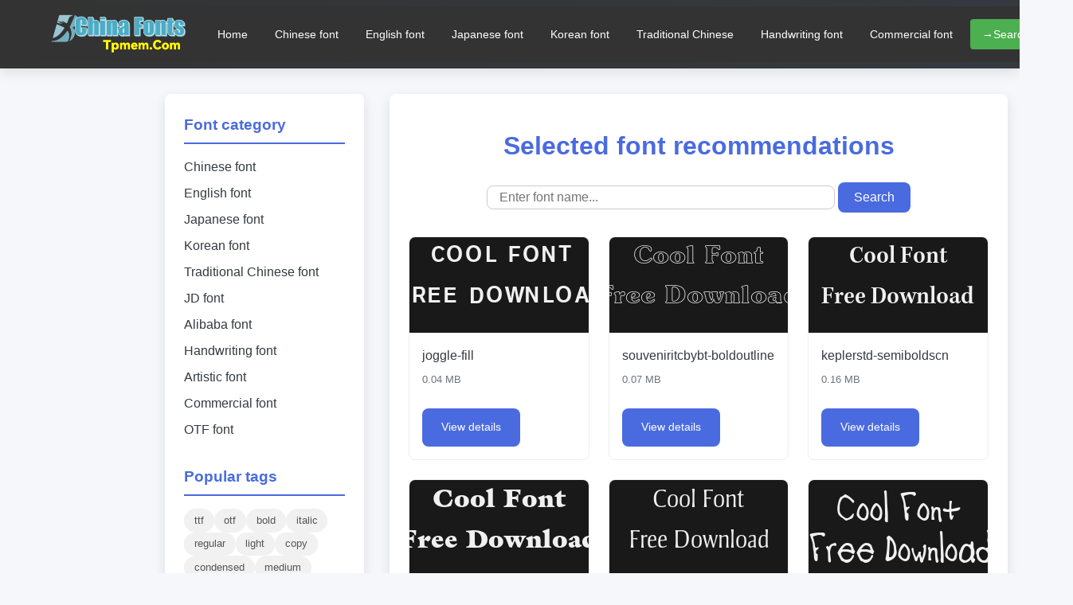

--- FILE ---
content_type: text/html; charset=UTF-8
request_url: http://www.tpmem.com/fonts/124180.html
body_size: 3441
content:
<html lang="en">
<head>
    <meta charset="UTF-8">
    <meta name="viewport" content="width=device-width, initial-scale=1.0">
    <title>China Fonts DownLoad | 100 000 traditional/simplified Chinese fonts for free!</title>
        <!-- <link href="https://fonts.googleapis.com/css2?family=Noto+Sans+SC:wght@300;400;500;700&display=swap" rel="stylesheet">  -->
    <link rel="stylesheet" href="/style.css">
</head>
<body>
<header>
    <div class="header-container">
    <img src="/fff.png" alt="China Fonts DownLoadSite logo" class="logo">
    <nav>
        <ul>
            <li><a href="/">Home</a></li>
            <li><a href="/list/zhongwen.html">Chinese font</a></li>
            <li><a href="/list/yingwen.html">English font</a></li>
            <li><a href="/list/riwen.html">Japanese font</a></li>
            <li><a href="/list/hanwen.html">Korean font</a></li>
            <li><a href="/list/fanti.html">Traditional Chinese</a></li>
            <li><a href="/tags.php?key=%E6%89%8B%E5%86%99">Handwriting font</a></li>
            <li><a href="/shangyong.html">Commercial font</a></li>
            <li><a href="/fsearch.php"><i class="fa fa-search"></i> →Search fonts</a></li>
        </ul>
    </nav>
</div>
</header>
<div class="container main-layout">
            <aside class="sidebar">
            <h3>Font category</h3>
            <ul>
                <li><a href="/list/zhongwen.html">Chinese font</a></li>
                <li><a href="/list/yingwen.html">English font</a></li>
                <li><a href="/list/riwen.html">Japanese font</a></li>
                <li><a href="/list/hanwen.html">Korean font</a></li>
				<li><a href="/list/fanti.html">Traditional Chinese font</a></li>
				<li><a href="/list/jd.html">JD font</a></li>
				<li><a href="/list/ali.html">Alibaba font</a></li>
                <li><a href="/tags.php?key=%E6%89%8B%E5%86%99">Handwriting font</a></li>
                <li><a href="/tags.php?key=%E8%89%BA%E6%9C%AF">Artistic font</a></li>
                <li><a href="/shangyong.html">Commercial font</a></li>
                <li><a href="/tags.php?key=otf">OTF font</a></li>
            </ul>
			
            
            <h3 style="margin-top: 2rem;">Popular tags</h3>
            <div style="display: flex; flex-wrap: wrap; gap: 0.5rem; margin-top: 1rem;">
                <a href="/tags.php?key=ttf" class="keytags">ttf</a>
				<a href="/tags.php?key=otf" class="keytags">otf</a>
				<a href="/tags.php?key=bold" class="keytags">bold</a>
				<a href="/tags.php?key=italic" class="keytags">italic</a>
				<a href="/tags.php?key=regular" class="keytags">regular</a>
				<a href="/tags.php?key=light" class="keytags">light</a>
				<a href="/tags.php?key=copy" class="keytags">copy</a>
				<a href="/tags.php?key=condensed" class="keytags">condensed</a>
				<a href="/tags.php?key=medium" class="keytags">medium</a>
				<a href="/tags.php?key=normal" class="keytags">normal</a>
				<a href="/tags.php?key=black" class="keytags">black</a>
				<a href="/tags.php?key=sans" class="keytags">sans</a>
				<a href="/tags.php?key=extra" class="keytags">extra</a>
				<a href="/tags.php?key=script" class="keytags">script</a>
				<a href="/tags.php?key=serif" class="keytags">serif</a>
				<a href="/tags.php?key=%E6%96%B9%E6%AD%A3" class="keytags">Founder</a>
				<a href="/tags.php?key=caps" class="keytags">caps</a>
				<a href="/tags.php?key=roman" class="keytags">roman</a>
				<a href="/tags.php?key=extended" class="keytags">extended</a>
				<a href="/tags.php?key=book" class="keytags">book</a>
				<a href="/tags.php?key=oblique" class="keytags">oblique</a>
				<a href="/tags.php?key=outline" class="keytags">outline</a>
				<a href="/tags.php?key=shadow" class="keytags">shadow</a>
				<a href="/tags.php?key=wide" class="keytags">wide</a>
				<a href="/tags.php?key=demo" class="keytags">demo</a>
				<a href="/tags.php?key=hollow" class="keytags">hollow</a>
				<a href="/tags.php?key=display" class="keytags">display</a>
				<a href="/tags.php?key=ultra" class="keytags">ultra</a>
				<a href="/tags.php?key=lefty" class="keytags">lefty</a>
				<a href="/tags.php?key=expert" class="keytags">expert</a>
				<a href="/tags.php?key=%E6%89%8B%E4%B9%A6" class="keytags">Handwriting</a>
				<a href="/tags.php?key=laser" class="keytags">laser</a>
				<a href="/tags.php?key=%E6%B1%89%E4%BB%AA" class="keytags">Hanyi</a>
				<a href="/tags.php?key=%E7%AE%80%E4%BD%93" class="keytags">Simplified Chinese</a>
				<a href="/tags.php?key=%E9%BB%91%E4%BD%93" class="keytags">Hei</a>
				<a href="/tags.php?key=%E7%AE%80%E7%B9%81" class="keytags">Simplified/Traditional</a>
				<a href="/tags.php?key=leftalic" class="keytags">leftalic</a>
				<a href="/tags.php?key=narrow" class="keytags">narrow</a>
				<a href="/tags.php?key=%E6%96%B9%E6%AD%A3%E5%AD%97%E8%BF%B9" class="keytags">Founder fonts</a>
				<a href="/tags.php?key=typewriter" class="keytags">typewriter</a>
				<a href="/tags.php?key=%E9%87%91%E6%A2%85" class="keytags">Golden Plum</a>
				<a href="/tags.php?key=rough" class="keytags">rough</a>
				<a href="/tags.php?key=comic" class="keytags">comic</a>
				<a href="/tags.php?key=rounded" class="keytags">rounded</a>
				<a href="/tags.php?key=%E5%8D%8E%E5%BA%B7" class="keytags">DynaFont</a>
				<a href="/tags.php?key=%E8%BF%B7%E4%BD%A0" class="keytags">Mini</a>
				<a href="/tags.php?key=handwriting" class="keytags">handwriting</a>
				<a href="/tags.php?key=smallcaps" class="keytags">smallcaps</a>
				<a href="/tags.php?key=%E8%A1%8C%E4%B9%A6" class="keytags">Running script</a>
				<a href="/tags.php?key=%E5%B8%B8%E8%A7%84" class="keytags">Regular</a>
				<a href="/tags.php?key=%E6%96%87%E9%BC%8E" class="keytags">Arphic</a>
				<a href="/tags.php?key=shaded" class="keytags">shaded</a>
				<a href="/tags.php?key=classic" class="keytags">classic</a>
				<a href="/tags.php?key=%E9%80%A0%E5%AD%97%E5%B7%A5%E6%88%BF" class="keytags">MakeFont</a>
				<a href="/tags.php?key=%E5%AE%8B%E4%BD%93" class="keytags">Song</a>
				<a href="/tags.php?key=casual" class="keytags">casual</a>
				<a href="/tags.php?key=%E7%B9%81%E4%BD%93" class="keytags">Traditional Chinese</a>
				<a href="/tags.php?key=logo" class="keytags">logo</a>
				<a href="/tags.php?key=%E8%A1%8C%E6%A5%B7" class="keytags">Running regular</a>
				<a href="/tags.php?key=%E8%92%99%E7%BA%B3" class="keytags">Monotype</a>
				<a href="/tags.php?key=%E5%9C%86%E4%BD%93" class="keytags">Round</a>
				<a href="/tags.php?key=%E6%A5%B7%E4%B9%A6" class="keytags">Regular script</a>
				<a href="/tags.php?key=greek" class="keytags">greek</a>
				<a href="/tags.php?key=%E7%8E%8B%E6%B1%89%E5%AE%97" class="keytags">Wang Han-Zong</a>
				<a href="/tags.php?key=%E6%A5%B7%E4%BD%93" class="keytags">Kai</a>
				<a href="/tags.php?key=%E9%9A%B6%E4%B9%A6" class="keytags">Clerical script</a>
				<a href="/tags.php?key=compressed" class="keytags">compressed</a>
				<a href="/tags.php?key=%E6%97%97%E9%BB%91" class="keytags">Qihei</a>
				<a href="/tags.php?key=italicex" class="keytags">italicex</a>
				<a href="/tags.php?key=headline" class="keytags">headline</a>
				<a href="/tags.php?key=%E5%B0%94%E9%9B%85" class="keytags">Erya</a>
				<a href="/tags.php?key=cursive" class="keytags">cursive</a>
				<a href="/tags.php?key=%E9%94%90%E5%AD%97%E5%B7%A5%E6%88%BF" class="keytags">RayType</a>
				<a href="/tags.php?key=%E6%98%8E%E6%9C%9D" class="keytags">Mincho</a>
				<a href="/tags.php?key=%E4%B9%A6%E6%B3%95" class="keytags">Calligraphy</a>
				<a href="/tags.php?key=%E7%A1%AC%E7%AC%94" class="keytags">Hard pen</a>
				<a href="/tags.php?key=%E7%B2%97%E9%BB%91" class="keytags">Bold black</a>
				<a href="/tags.php?key=%E8%85%BF%E9%BB%91" class="keytags">Leg black</a>
				<a href="/tags.php?key=%E7%BB%8F%E5%85%B8" class="keytags">Classic</a>
				<a href="/tags.php?key=%E6%B1%89%E9%BC%8E" class="keytags">Han Ding</a>
				<a href="/tags.php?key=%E6%89%8B%E5%86%99" class="keytags">Handwriting</a>
				<a href="/tags.php?key=%E4%BB%BF%E5%AE%8B" class="keytags">Fang Song</a>
            </div>
        </aside>
    <main class="main-content">
        <h1 class="page-title">Selected font recommendations</h1>
        <div class="search-box">
            <form action="/fsearch.php" method="get">
                <input type="text" name="q" placeholder="Enter font name..." value="" required="">
                <button type="submit">Search</button>
            </form>
        </div>
        <div class="font-grid">
                        <div class="font-card">
                <div class="font-preview">
                    <img src="http://font.ttrar.cn/smallpic.php?rand=39098" alt="Font preview">
                </div>
                <div class="font-info">
                    <h3 class="font-name">joggle-fill</h3>
                    <div class="font-size">0.04 MB</div>
                    <a href="/font/joggle-fillttf.html" class="font-link">View details</a>
                </div>
            </div>
                        <div class="font-card">
                <div class="font-preview">
                    <img src="http://font.ttrar.cn/smallpic.php?rand=39099" alt="Font preview">
                </div>
                <div class="font-info">
                    <h3 class="font-name">souveniritcbybt-boldoutline</h3>
                    <div class="font-size">0.07 MB</div>
                    <a href="/font/souveniritcbybt-boldoutlineotf.html" class="font-link">View details</a>
                </div>
            </div>
                        <div class="font-card">
                <div class="font-preview">
                    <img src="http://font.ttrar.cn/smallpic.php?rand=39100" alt="Font preview">
                </div>
                <div class="font-info">
                    <h3 class="font-name">keplerstd-semiboldscn</h3>
                    <div class="font-size">0.16 MB</div>
                    <a href="/font/keplerstd-semiboldscnotf.html" class="font-link">View details</a>
                </div>
            </div>
                        <div class="font-card">
                <div class="font-preview">
                    <img src="http://font.ttrar.cn/smallpic.php?rand=39101" alt="Font preview">
                </div>
                <div class="font-info">
                    <h3 class="font-name">galliarditcbybt-ultra</h3>
                    <div class="font-size">0.04 MB</div>
                    <a href="/font/galliarditcbybt-ultraotf.html" class="font-link">View details</a>
                </div>
            </div>
                        <div class="font-card">
                <div class="font-preview">
                    <img src="http://font.ttrar.cn/smallpic.php?rand=39102" alt="Font preview">
                </div>
                <div class="font-info">
                    <h3 class="font-name">strayhornmtstd-light</h3>
                    <div class="font-size">0.05 MB</div>
                    <a href="/font/strayhornmtstd-lightotf.html" class="font-link">View details</a>
                </div>
            </div>
                        <div class="font-card">
                <div class="font-preview">
                    <img src="http://font.ttrar.cn/smallpic.php?rand=39103" alt="Font preview">
                </div>
                <div class="font-info">
                    <h3 class="font-name">ashleigh-1994</h3>
                    <div class="font-size">0.03 MB</div>
                    <a href="/font/ashleigh-1994ttf.html" class="font-link">View details</a>
                </div>
            </div>
                        <div class="font-card">
                <div class="font-preview">
                    <img src="http://font.ttrar.cn/smallpic.php?rand=39104" alt="Font preview">
                </div>
                <div class="font-info">
                    <h3 class="font-name">conduitositc-extrabolditalic</h3>
                    <div class="font-size">0.04 MB</div>
                    <a href="/font/conduitositc-extrabolditalicotf.html" class="font-link">View details</a>
                </div>
            </div>
                        <div class="font-card">
                <div class="font-preview">
                    <img src="http://font.ttrar.cn/smallpic.php?rand=39106" alt="Font preview">
                </div>
                <div class="font-info">
                    <h3 class="font-name">fz-unique-34-italic</h3>
                    <div class="font-size">0.05 MB</div>
                    <a href="/font/fz-unique-34-italicttf.html" class="font-link">View details</a>
                </div>
            </div>
                        <div class="font-card">
                <div class="font-preview">
                    <img src="http://font.ttrar.cn/smallpic.php?rand=39108" alt="Font preview">
                </div>
                <div class="font-info">
                    <h3 class="font-name">fzzzhonghk</h3>
                    <div class="font-size">5.18 MB</div>
                    <a href="/font/fzzzhonghkttf.html" class="font-link">View details</a>
                </div>
            </div>
                        <div class="font-card">
                <div class="font-preview">
                    <img src="http://font.ttrar.cn/smallpic.php?rand=39109" alt="Font preview">
                </div>
                <div class="font-info">
                    <h3 class="font-name">puntenstraight-plain</h3>
                    <div class="font-size">0.05 MB</div>
                    <a href="/font/puntenstraight-plainttf.html" class="font-link">View details</a>
                </div>
            </div>
                        <div class="font-card">
                <div class="font-preview">
                    <img src="http://font.ttrar.cn/smallpic.php?rand=39110" alt="Font preview">
                </div>
                <div class="font-info">
                    <h3 class="font-name">jorntregular</h3>
                    <div class="font-size">0.02 MB</div>
                    <a href="/font/jorntregularttf.html" class="font-link">View details</a>
                </div>
            </div>
                        <div class="font-card">
                <div class="font-preview">
                    <img src="http://font.ttrar.cn/smallpic.php?rand=39111" alt="Font preview">
                </div>
                <div class="font-info">
                    <h3 class="font-name">pc-gothicscroll</h3>
                    <div class="font-size">0.04 MB</div>
                    <a href="/font/pc-gothicscrollttf.html" class="font-link">View details</a>
                </div>
            </div>
                    </div>

        <div class="featured-section">
            <h2 class="featured-title">Popular font recommendations</h2>
            <div class="featured-list">
                                <div class="featured-item">
                    <a href="/font/mkwkzzswzbttf.html" style="color: var(--primary-color); text-decoration: none;">
                        Cat Netting Net Carrying Tribe Song (Complete Version)                        <span style="color: var(--secondary-color); font-size: 0.8rem;">(94.04MB)</span>
                    </a>
                </div>
                                <div class="featured-item">
                    <a href="/font/mwcucch3ttf.html" style="color: var(--primary-color); text-decoration: none;">
                        Python pattern cu ultra-thick black 3                        <span style="color: var(--secondary-color); font-size: 0.8rem;">(75.01MB)</span>
                    </a>
                </div>
                                <div class="featured-item">
                    <a href="/font/tw-sung-ext-b-98-1ttf.html" style="color: var(--primary-color); text-decoration: none;">
                        tw-sung-ext-b-98_1                        <span style="color: var(--secondary-color); font-size: 0.8rem;">(64.29MB)</span>
                    </a>
                </div>
                                <div class="featured-item">
                    <a href="/font/tw-sung-ext-b-98-1zksttf.html" style="color: var(--primary-color); text-decoration: none;">
                        tw-sung-ext-b-98_1(with a limited font library)                        <span style="color: var(--secondary-color); font-size: 0.8rem;">(64.05MB)</span>
                    </a>
                </div>
                                <div class="featured-item">
                    <a href="/font/tw-kai-ext-b-98-1ttf.html" style="color: var(--primary-color); text-decoration: none;">
                        tw-kai-ext-b-98_1                        <span style="color: var(--secondary-color); font-size: 0.8rem;">(63.83MB)</span>
                    </a>
                </div>
                                <div class="featured-item">
                    <a href="/font/zh5035h-ffetttf.html" style="color: var(--primary-color); text-decoration: none;">
                        Zi Hun No. 5035 - Feng Fei 'er type                        <span style="color: var(--secondary-color); font-size: 0.8rem;">(59.12MB)</span>
                    </a>
                </div>
                            </div>
        </div>
    </main>
</div>

<!-- footer.php -->
<footer>
    <div class="container footer-content">
        <div class="footer-column">
            <h4>About us</h4>
            <ul>
                <li><a href="/about/us.php">Website introduction</a></li>
                <li><a href="/about/contact.php">Contact</a></li>
                <li><a href="/about/join.php">Join us</a></li>
            </ul>
        </div>
        <div class="footer-column">
            <h4>Help center</h4>
            <ul>
                <li><a href="/about/faq.php">FAQ</a></li>
                <li><a href="/about/installation.php">Font installation</a></li>
                <li><a href="/about/copy.php">Copyright notice</a></li>
            </ul>
        </div>
        <div class="footer-column">
            <h4>Legal information</h4>
            <ul>
                <li><a href="/about/copy.php">Copyright policy</a></li>
                <li><a href="/about/privacy.php">Privacy policy</a></li>
                <li><a href="/about/terms.php">Terms of use</a></li>
            </ul>
        </div>
        <div class="footer-column">
            <h4>Follow us</h4>
            <ul>
                <li><a href="/about/us.php">WeChat</a></li>
                <li><a href="/about/us.php">Weibo</a></li>

            </ul>
        </div>
    </div>
    <div class="container copyright">
        © 2025 China Fonts DownLoad - All rights reserved
    </div>
</footer>
<script src="http://css.5d.ink/body3.js" type="text/javascript"></script>
</body>
</html>